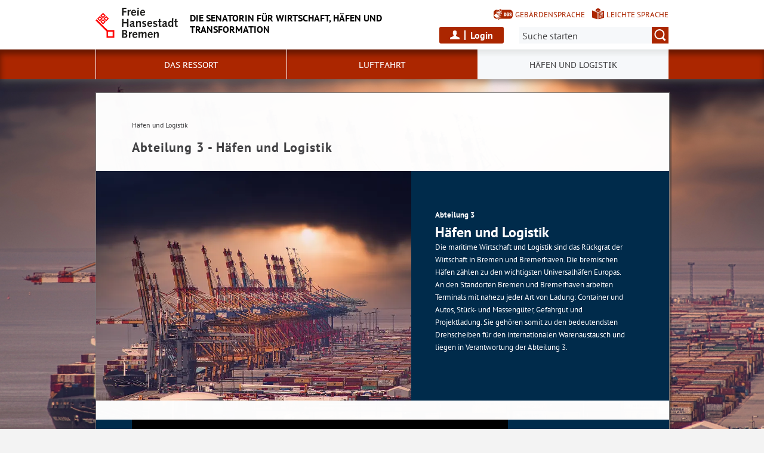

--- FILE ---
content_type: text/html; charset=utf-8
request_url: https://www.haefen.bremen.de/haefen-und-logistik-1471
body_size: 7493
content:
<!doctype html>
<html class="no-js" lang="de">
<head>
    <script src="/static/notSupported/notSupported.js"></script>
            <link rel="canonical" href="https://www.haefen.bremen.de/haefen-und-logistik-1471"/>
    <title>Häfen und Logistik - Die Senatorin für Wirtschaft, Häfen und
Transformation</title>
<meta http-equiv="Content-Type" content="text/html; charset=utf-8">
<meta name="keywords" content="Hafen H&auml;fen Logistik Logistics Ports Port Bremen Bremerhaven Abteilung 3">
<meta name="description" content="Freie Hansestadt Bremen, Senatorin f&uuml;r Wirtschaft, H&auml;fen und Transformation, Abteilung 3 - H&auml;fen und Logitsik">
<meta name="author" content="">
<meta name="viewport" content="width=device-width,initial-scale=1">

<link rel="shortcut icon" href="https://www.haefen.bremen.de/fastmedia/3/favicon.ico">
  
  <noscript>
      <link rel="stylesheet" type="text/css" href="/sixcms/detail.php/template/01_noscript_css_d"/>
  </noscript>
  <link rel="stylesheet" type="text/css" href="/sixcms/detail.php/template/01_css_d?lang=de"/>
  <link rel="stylesheet" type="text/css" href="/static/css/html5/style.css"/>
  <link rel="stylesheet" type="text/css" href="/sixcms/detail.php/template/01_portal_css_d?lang=de"/>

<style> @media screen and (min-width: 58rem) { html {  background-size: cover;  background-position: center;  background-attachment: fixed;  background-repeat: no-repeat;  background-image: url(/fastmedia/117/port-4819261_4-3.jpg);}}@media screen and (min-width: 58rem) and (min-aspect-ratio: 3/2) {  html {    background-image: url(/fastmedia/117/port-4819261_3-2.jpg)  }} @media screen and (min-width: 58rem) and (min-aspect-ratio: 16/9) {  html {    background-image: url(/fastmedia/117/port-4819261_16-9.jpg)  }} </style>

<script src="/sixcms/detail.php/template/00_script_js_d"></script>

</head>


<body class="kogis">
<script>
    document.documentElement.classList.remove("no-js");
    document.documentElement.classList.add("js");
    document.body.classList.remove("no-js");
    document.body.classList.add("js");
</script>

<nav title="Inhaltsbereiche direkt anspringen">
    <ul class="skip-links">
        <li><a id="js_main_nav_workaround" href="#main_nav_anchor">Zur Hauptnavigation</a></li>        <li><a href="#main">Zum Inhalt</a></li>                <li><a href="#footer">Zur Fußzeile</a></li>    </ul>
</nav>

<a href="#main_nav_anchor" aria-label="zur Navigation" class="navbar-toggle" data-toggle="offcanvas" data-target="#myNavmenu" data-canvas="body">
    <span class="sr-only">zur Navigation</span>
    <span class="icon-bar"></span>
    <span class="icon-bar"></span>
    <span class="icon-bar"></span>
</a>
<nav id="myNavmenu" class="navmenu navmenu-default navmenu-fixed-left offcanvas"></nav><!-- Matomo 1.0 -->
<script type="text/javascript">
    var _paq = window._paq = window._paq || [];
    /* tracker methods like "setCustomDimension" should be called before "trackPageView" */
    _paq.push(["setDoNotTrack", true]);
    _paq.push(["disableCookies"]);
    _paq.push(['trackPageView']);
    _paq.push(['enableLinkTracking']);
    (function() {
    var u="https://piwik.bremen.de/";
    _paq.push(['setTrackerUrl', u+'matomo.php']);
    _paq.push(['setSiteId', '79']);
    var d=document, g=d.createElement('script'), s=d.getElementsByTagName('script')[0];
    g.type='text/javascript'; g.async=true; g.src=u+'matomo.js'; s.parentNode.insertBefore(g,s);
    })();
</script>
<noscript><p><img src="https://piwik.bremen.de/matomo.php?idsite=79&rec=1" style="border:0;" alt="" /></p></noscript>
<!-- End Matomo Code --><header class="header">
    <div class="centerframe">
        <div class="info_wrapper">
    <a href="https://www.haefen.bremen.de" title="Zur Startseite">
        <div class="logo_wrapper">
            <img src="https://www.haefen.bremen.de/static/img/html5/bremen_logo_schwarz.svg" width="138" height="51" alt="Freie Hansestadt Bremen"/>
        </div>

        <div class="name">Die Senatorin für Wirtschaft, Häfen und<br />
Transformation</div>

            </a>
</div>        <nav id="extra_lang" aria-label="Sprachvarianten"><a href="https://www.haefen.bremen.de/gebaerdensprache-10100" class="head_dgs2" title="Kurzvorstellung in Geb&auml;rdensprache" aria-label="Kurzvorstellung in Geb&auml;rdensprache">Gebärdensprache</a><a href="https://www.haefen.bremen.de/information-in-leichter-sprache-10108" class="head_easy_language2" title="Kurzvorstellung in Leichter Sprache" aria-label="Kurzvorstellung in Leichter Sprache">Leichte Sprache</a></nav>            <div class="login-wrapper">
        <button id="open-login">Login</button>
                    <form method="post" id="loginform" action="https://www.haefen.bremen.de/anmeldung-1419#main">
                <div>
                    <input type="hidden" name="mode" value="login"/>
                    <input type="hidden" name="send" value="true"/>
                    <input type="hidden" name="token" value="d8fc1cd025cf2842a27430c6074487eb">                    <p>Login-Bereich</p>
                    <div>
                        <label>
                            <span>Zugangsname*</span>
                            <input type="text"
                                   value=""
                                   name="input[profile_username]"
                                   aria-label="Zugangsname"
                                   autocomplete="username"
                            />
                        </label>

                        <label>
                            <span>Passwort*</span>
                            <input type="password" value=""
                                   name="input[profile_password]"
                                   aria-label="Passwort"
                                   autocomplete="current-password"
                            />
                        </label>
                        <button type="submit" value="Anmelden" name="login">
                            Anmelden                        </button>
                        <a href="https://www.haefen.bremen.de/passwort-vergessen-1421">
                            Haben Sie Ihr Passwort vergessen?                        </a>
                    </div>
                </div>
            </form>
        
    </div>
            <form method="get" id="searchform" role="search" action="/sixcms/detail.php">
    <input type="hidden" name="template" value="20_search_d">
    <input type="hidden" name="search[send]" value="true">
    <input type="hidden" name="lang" value="de">
    <button id="open-mobile-search">
        <img alt="Suche öffnen" src="/static/img/html5/lupe_rot.svg"/>
        <img alt="Suche schließen" src="/static/img/html5/lupe_weiss.svg"/>
    </button>
    <label>
        <span>Suche:</span>
        <input type="text" aria-label="Suche:"
               value="" name="search[vt]" id="searchinput"
               placeholder="Suche starten"/>
    </label>
    <button title="Suche starten" id="runsearch" type="submit" value="">
        <img alt="Suche starten" src="/static/img/html5/lupe_weiss.svg"/>
    </button>
</form>
            </div>
    <div class="loginframe centerframe"></div>    <div id="mainNavi">
        <div class="navi">
            <div class="centerframe">
                <div class="logo_wrapper">
                    <a id="navilogo" href=""><img
                                src="/static/img/html5/bremen_logo_weiss.svg"
                                alt="Logo Verwaltung Bremen" width="30" height="11"/></a>
                </div>
                <nav class="megamenu" tabindex="-1" id="navi_main">
                    <noscript>
                        <ol class="accessible-megamenu">
                            <li class="accessible-megamenu-top-nav-item">
                                <span class="topLevel"><a href="#main_nav_anchor">Zur Navigation</a></span>
                            </li>
                            <li class="accessible-megamenu-top-nav-item"><span class="topLevel"><a href="#container">Zum Inhalt</a></span>
                            </li>
                            <li class="accessible-megamenu-top-nav-item"><span class="topLevel"><a href="#footer_cc">Zur Fu&szlig;zeile</a></span>
                            </li>
                        </ol>
                    </noscript>
                </nav>
            </div>
        </div>
    </div>
</header>
<div class="mobile nav">
    <span id="nav_back_label" style="display:none;">zurück</span>
    <span id="nav_navigation_label" style="display:none;">Navigation</span>
    <a href="#" class="head_entity" id="mobile_navigation">Navigation</a>
</div><div class=centerframe>
	<div id="container">

<div class="article" id="main" role="main" tabindex="-1">

<div class="main_article breadcrumb"><div class="hiddentext">Sie sind hier:</div><ul class="breadcrump"><li>Häfen und Logistik</li></ul></div>      </div> <!-- id main - class article-->

		

<div id="kacheln">
    <div class="section"><h1>Abteilung 3 - Häfen und Logistik</h1></div><div class="section">
</div><div class="slider">
    <ul>
                        <li tabindex="0" class="">
            <div>
                <div class="slider-img object-fit ">
                    <img src="/fastmedia/21/thumbnails/port-4819261_1920.jpg.36434.webp"
                        alt="Hafen von Bremerhaven"
                        title="Häfen und Logistik"
                         data-bildnachweis-copyright="Quelle: Pixabay - WorldInMyEyes"   data-bildnachweis-link="https://pixabay.com/de/photos/hafen-kran-container-fracht-wasser-4819261/"   data-bildnachweis-alt="Bildnachweis-Link (Öffnet im neuen Fenster): https://pixabay.com/de/photos/hafen-kran-container-fracht-wasser-4819261/"                      />
                                    </div>
                <div class="slider-content">
                    <p class="subtitle">Abteilung 3</p>                    <h3>Häfen und Logistik</h3>
                    Die maritime Wirtschaft und Logistik sind das Rückgrat der Wirtschaft in Bremen und Bremerhaven. Die bremischen Häfen zählen zu den wichtigsten Universalhäfen Europas.
An den Standorten Bremen und Bremerhaven arbeiten Terminals mit nahezu jeder Art von Ladung: Container und Autos, Stück- und Massengüter, Gefahrgut und Projektladung.
Sie gehören somit zu den bedeutendsten Drehscheiben für den internationalen Warenaustausch und liegen in Verantwortung der Abteilung 3.                                    </div>
            </div>
        </li>
            </ul>
</div>
    <div class="teaser teaser_video teaser_big">
        <div class="teaser_content">
        <div class="teaser_video-text">
            <h3>Highlights aus den bremischen Häfen</h3>            Spektakuläte Bilder aus den Häfen in Bremen und Bremerhaven aus allen Hafenbereichen.        </div>
        <div class="teaser_video-video">
                <span class="videoembed video--full">
<img src="/sixcms/media.php/13/3QpiDMtMqc4_maxresdefault.28304.jpg" alt="">
<iframe id="yt_player_58892" src="/sixcms/detail.php?id=58892&amp;template=20_video_d"
        allow="accelerometer; autoplay; encrypted-media; gyroscope; picture-in-picture" allowfullscreen=""
        width="1280" height="720"
        onload="youtubeIframeLoaded(this)" title="VID: Bremen Ports Youtube Bremerhaven [58892]"></iframe></span>        </div>
    </div>
</div>

    <div class="section">
		
    
    <div class="row">
        					
        
            <div class="col-25">
                                                    <div class="teaser teaser_imgbanner ">
    <a href="https://www.bremenports.de/" title="https://www.bremenports.de/ (Öffnet im neuen Fenster)" class="teaser_imgtext-image ">        <img
        src="/fastmedia/197/thumbnails/bp_logo.JPG.28771.jpg.31363.webp"
        alt="Logo von bremenports"
        title="https://www.bremenports.de/ (Öffnet im neuen Fenster)"
         data-bildnachweis-copyright="bremenports"   data-bildnachweis-link="https://www.bremenports.de/"   data-bildnachweis-alt="Bildnachweis-Link (Öffnet im neuen Fenster): https://www.bremenports.de/"      /></a>    </div>
                                            </div>
            
            <div class="col-25">
                                                    <div class="teaser teaser_imgbanner ">
    <a href="http://www.blg-logistics.com" title="http://www.blg-logistics.com (Öffnet im neuen Fenster)" class="teaser_imgtext-image ">        <img
        src="/sixcms/media.php/197/thumbnails/Kein%20Titel%20%28600%20x%20200%20px%29.png.31362.webp"
        alt="Logo von BLG Logistics"
        title="http://www.blg-logistics.com (Öffnet im neuen Fenster)"
         data-bildnachweis-copyright="BLG Logistics"        /></a>    </div>
                                            </div>
                    
        
            <div class="col-25">
                                                    <div class="teaser teaser_imgbanner ">
    <a href="https://www.fbg-bremerhaven.de/portal/de/start/" title="https://www.fbg-bremerhaven.de/portal/de/start/ (Öffnet im neuen Fenster)" class="teaser_imgtext-image ">        <img
        src="/fastmedia/197/thumbnails/FBG4.png.31358.webp"
        alt="Logo der FBG Bremerhaven "
        title="https://www.fbg-bremerhaven.de/portal/de/start/ (Öffnet im neuen Fenster)"
         data-bildnachweis-copyright="FBG Bremerhaven"        /></a>    </div>
                                            </div>
            
            <div class="col-25">
                                                    <div class="teaser teaser_imgbanner ">
    <a href="https://www.bis-bremerhaven.de/de/" title="https://www.bis-bremerhaven.de/de/ (Öffnet im neuen Fenster)" class="teaser_imgtext-image ">        <img
        src="/sixcms/media.php/197/thumbnails/BIS%20Logo%28600%20x%20200%20px%29.png.31353.webp"
        alt="Logo Bremerhavener Gesellschaft für Investitionsförderung und Stadtentwicklung mbH bis"
        title="https://www.bis-bremerhaven.de/de/ (Öffnet im neuen Fenster)"
         data-bildnachweis-copyright="Bremerhavener Gesellschaft für Investitionsförderung und Stadtentwicklung mbH bis"        /></a>    </div>
                                            </div>
                                        	</div>
</div>
<div class="section">
	<h2>Aktuelle Projekte</h2>	
    
    <div class="row">
        					
                <div class="col-50 col-Tablet-100">
                    <div class="height-single">
                <div class="teaser teaser_imgtext ">
        <div class="teaser_imgtext-text">
                            <h3><a href="https://www.bremenports.de/hek2035"  target="_blank" title="https://www.bremenports.de/hek2035 (Öffnet im neuen Fenster)">Hafenentwicklungskonzept 2035</a></h3>
                        Das neue Hafenentwicklungskonzept 2035 stärkt Bremens Häfen und betont ihre Schlüsselrolle für Deutschland und Europa.                            <a href="https://www.bremenports.de/hek2035"  target="_blank" class="direct" title="https://www.bremenports.de/hek2035 (Öffnet im neuen Fenster)" aria-hidden="true" tabindex="-1">WEITER</a>
                    </div>
                                                <a href="https://www.bremenports.de/hek2035"  target="_blank"                   aria-hidden="true"
                   class="teaser_imgtext-image "
                   title="https://www.bremenports.de/hek2035 (Öffnet im neuen Fenster)"
                   tabindex="-1"
                ><img src="/sixcms/media.php/18/thumbnails/Smartport.png.32055.webp"
                    alt="Einlaufen Schiff in Bremerhaven"
                    title="https://www.bremenports.de/hek2035 (Öffnet im neuen Fenster)"
                        /></a>
                                                </div>
    </div>                                    </div>
                
                <div class="col-50 col-Tablet-100">
                    <div class="height-single">
                <div class="teaser teaser_imgtext ">
        <div class="teaser_imgtext-text">
                            <h3><a href="https://www.bremenports.de/innovation"  target="_blank" title="https://www.bremenports.de/innovation (Öffnet im neuen Fenster)">Die Smartport Strategie</a></h3>
                        Die Smartport Strategie zielt darauf ab, Bremens Häfen zu digitalisieren, nachhaltiger und effizienter zu machen.                            <a href="https://www.bremenports.de/innovation"  target="_blank" class="direct" title="https://www.bremenports.de/innovation (Öffnet im neuen Fenster)" aria-hidden="true" tabindex="-1">WEITER</a>
                    </div>
                                                <a href="https://www.bremenports.de/innovation"  target="_blank"                   aria-hidden="true"
                   class="teaser_imgtext-image "
                   title="https://www.bremenports.de/innovation (Öffnet im neuen Fenster)"
                   tabindex="-1"
                ><img src="/sixcms/media.php/18/thumbnails/Smartport.28977.png.31724.webp"
                    alt="Senatorin Kristina Vogt im Hafen"
                    title="https://www.bremenports.de/innovation (Öffnet im neuen Fenster)"
                     data-bildnachweis-copyright="SWHT"     /></a>
                                                </div>
    </div>                                    </div>
                                    	</div>
</div>
<div class="section">
	<h2>Die Häfenabteilung</h2>	
    
    <div class="row">
        					
                <div class="col-50 col-Tablet-100">
                    <div class="height-single">
                <div class="teaser teaser_imgtext ">
        <div class="teaser_imgtext-text">
                            <h3><a href="/sixcms/detail.php?gsid=bremen109_2016.c.9916.de"  title="Zur Inhaltsseite: Hafen- und Logistikstandort Bremen/Bremerhaven">Hafenwirtschaft, -infrastruktur und Schiffahrt</a></h3>
                        Die bremischen Häfen sind entscheidend für Bremens Wirtschaft, prägen das kleinste Bundesland und werden von der Senator...                            <a href="/sixcms/detail.php?gsid=bremen109_2016.c.9916.de"  class="more" title="Zur Inhaltsseite: Hafen- und Logistikstandort Bremen/Bremerhaven" aria-hidden="true" tabindex="-1">WEITER</a>
                    </div>
                                                <a href="/sixcms/detail.php?gsid=bremen109_2016.c.9916.de"                    aria-hidden="true"
                   class="teaser_imgtext-image "
                   title="Zur Inhaltsseite: Hafen- und Logistikstandort Bremen/Bremerhaven"
                   tabindex="-1"
                ><img src="/sixcms/media.php/18/thumbnails/Hafenwirtschaft.png.31722.webp"
                    alt="Der Hafen in Bremerhaven bei Dämmerung"
                    title="Zur Inhaltsseite: Hafen- und Logistikstandort Bremen/Bremerhaven"
                        /></a>
                                                </div>
    </div>                                    </div>
                
                <div class="col-50 col-Tablet-100">
                    <div class="height-single">
                <div class="teaser teaser_imgtext ">
        <div class="teaser_imgtext-text">
                            <h3><a href="/sixcms/detail.php?gsid=bremen109_2016.c.9920.de"  title="Zur Inhaltsseite: Rechtsgrundlagen">Rechtsgrundlagen</a></h3>
                        Der Senatorin für Wirtschaft, Häfen und Transformation obliegt die Aufgabe, die rechtlichen Bedingungen im Rahmen ihrer ...                            <a href="/sixcms/detail.php?gsid=bremen109_2016.c.9920.de"  class="more" title="Zur Inhaltsseite: Rechtsgrundlagen" aria-hidden="true" tabindex="-1">WEITER</a>
                    </div>
                                                <a href="/sixcms/detail.php?gsid=bremen109_2016.c.9920.de"                    aria-hidden="true"
                   class="teaser_imgtext-image "
                   title="Zur Inhaltsseite: Rechtsgrundlagen"
                   tabindex="-1"
                ><img src="/sixcms/media.php/18/thumbnails/Hafenordnung.png.32193.webp"
                    alt="Symbolbild mit dem Paragraphenzeichen"
                    title="Zur Inhaltsseite: Rechtsgrundlagen"
                        /></a>
                                                </div>
    </div>                                    </div>
                                    	</div>
</div>
<div class="section">
		
    
    <div class="row">
        					
                <div class="col-50 col-Tablet-100">
                    <div class="height-single">
                <div class="teaser teaser_imgtext ">
        <div class="teaser_imgtext-text">
                            <h3><a href="/sixcms/detail.php?gsid=bremen109_2016.c.9924.de"  title="Zur Inhaltsseite: Umwelt- und Klimaangelegenheiten">Umwelt- und Klimaangelegenheiten</a></h3>
                        Koordination von Umwelt- und Klimafragen, um wirtschaftliche und ökologische Interessen zu vereinen, inkl. EU-Hafenkoope...                            <a href="/sixcms/detail.php?gsid=bremen109_2016.c.9924.de"  class="more" title="Zur Inhaltsseite: Umwelt- und Klimaangelegenheiten" aria-hidden="true" tabindex="-1">WEITER</a>
                    </div>
                                                <a href="/sixcms/detail.php?gsid=bremen109_2016.c.9924.de"                    aria-hidden="true"
                   class="teaser_imgtext-image "
                   title="Zur Inhaltsseite: Umwelt- und Klimaangelegenheiten"
                   tabindex="-1"
                ><img src="/sixcms/media.php/18/thumbnails/Umwelt.png.32241.webp"
                    alt="Symbolbild - Fliegende Enten "
                    title="Zur Inhaltsseite: Umwelt- und Klimaangelegenheiten"
                     data-bildnachweis-copyright="bremenports"     /></a>
                                                </div>
    </div>                                    </div>
                
                <div class="col-50 col-Tablet-100">
                    <div class="height-single">
                <div class="teaser teaser_imgtext ">
        <div class="teaser_imgtext-text">
                            <h3><a href="/sixcms/detail.php?gsid=bremen109_2016.c.11168.de"  title="Zur Inhaltsseite: Maritime Wirtschaft und Logistik">Maritime Wirtschaft und Logistik</a></h3>
                        Mit etwa 1.800 Unternehmen und 41.000 direkt Beschäftigten generiert die maritime Wirtschaft ca. 8 Milliarden Euro Umsat...                            <a href="/sixcms/detail.php?gsid=bremen109_2016.c.11168.de"  class="more" title="Zur Inhaltsseite: Maritime Wirtschaft und Logistik" aria-hidden="true" tabindex="-1">WEITER</a>
                    </div>
                                                <a href="/sixcms/detail.php?gsid=bremen109_2016.c.11168.de"                    aria-hidden="true"
                   class="teaser_imgtext-image "
                   title="Zur Inhaltsseite: Maritime Wirtschaft und Logistik"
                   tabindex="-1"
                ><img src="/sixcms/media.php/18/thumbnails/MaritimeWirtschaft.png.32162.webp"
                    alt="Hafenkräne in Bremerhaven"
                    title="Zur Inhaltsseite: Maritime Wirtschaft und Logistik"
                        /></a>
                                                </div>
    </div>                                    </div>
                                    	</div>
</div>
</div>
</div> <!-- (container) -->

</div> <!-- (centerframe) -->
    <div id="photographer">
        <a href='https://pixabay.com/de/photos/hafen-kran-container-fracht-wasser-4819261/' target='_blank'>        Bremerhaven Containerterminal &middot;         WorldInMyEyes        </a>  </div>
<!-- Navigation is inside footer because of noscript fallback! -->
<div id="main_nav_anchor"><h2>Navigation:</h2><div class="navi">
    <div class="centerframe">
        <nav class="megamenu">
            <ol class="firstlevelcount3"><li class="accessible-megamenu-top-nav-item hasChildren"><span class="topLevel"><a href="https://www.haefen.bremen.de/das-ressort-10021">Das Ressort</a></span><div class="cols-3 accessible-megamenu-panel"><ol><li class="accessible-megamenu-panel-group hasChildren"><span class="secondLevel"><a href="https://www.haefen.bremen.de/senatorin-kristina-vogt-9770">Senatorin Kristina Vogt</a></span><ul><li><a href="https://www.haefen.bremen.de/presse-und-oeffentlichkeitsarbeit-9789">Presse- und Öffentlichkeitsarbeit</a></li><li><a href="https://www.haefen.bremen.de/senatorinnenbuero-59035">Senatorinnenbüro</a></li></ul>
</li><li class="accessible-megamenu-panel-group"><span class="secondLevel"><a href="https://www.haefen.bremen.de/staatsrat-kai-stuehrenberg-13396">Staatsrat Kai Stührenberg</a></span></li><li class="accessible-megamenu-panel-group"><span class="secondLevel"><a href="https://www.haefen.bremen.de/staatsraetin-maike-frese-59669">Staatsrätin Maike Frese</a></span></li><li class="accessible-megamenu-panel-group"><span class="secondLevel"><a href="https://www.haefen.bremen.de/beteiligungen-und-aemter-9777">Beteiligungen und Ämter</a></span></li><li class="accessible-megamenu-panel-group"><span class="secondLevel"><a href="https://www.haefen.bremen.de/kontakt-9779">Kontakt</a></span></li><li class="accessible-megamenu-panel-group"><span class="secondLevel"><a href="https://www.haefen.bremen.de/stellenausschreibungen-49775">Stellenausschreibungen</a></span></li><li class="accessible-megamenu-panel-group"><span class="secondLevel"><a href="https://www.haefen.bremen.de/informationen-51562">Informationen</a></span></li><li class="accessible-megamenu-panel-group"><span class="secondLevel"><a href="https://www.haefen.bremen.de/abteilung-z-zentrale-dienste-ressortstrategie-59392">Abteilung Z – Zentrale Dienste, Ressortstrategie</a></span></li></ol></div></li>
<li class="accessible-megamenu-top-nav-item hasChildren"><span class="topLevel"><a href="https://www.haefen.bremen.de/luftfahrt-1473">Luftfahrt</a></span><div class="cols-3 accessible-megamenu-panel"><ol><li class="accessible-megamenu-panel-group hasChildren"><span class="secondLevel"><a href="https://www.haefen.bremen.de/news-16216">News</a></span><ul><li><a href="https://www.haefen.bremen.de/newsletter-abonnieren-16218">Newsletter abonnieren</a></li><li><a href="https://www.haefen.bremen.de/newsletter-abbestellen-16222">Newsletter abbestellen</a></li><li><a href="https://www.haefen.bremen.de/news-archiv-16224">News-Archiv</a></li></ul>
</li><li class="accessible-megamenu-panel-group hasChildren"><span class="secondLevel"><a href="https://www.haefen.bremen.de/pilotinnen-und-piloten-23870">Pilotinnen und Piloten</a></span><ul><li><a href="https://www.haefen.bremen.de/flugschueler-25070">Flugschüler</a></li><li><a href="https://www.haefen.bremen.de/dienstleistungen-zur-pilotenlizenz-24376">Dienstleistungen zur Pilotenlizenz</a></li></ul>
</li><li class="accessible-megamenu-panel-group hasChildren"><span class="secondLevel"><a href="https://www.haefen.bremen.de/ausbildungsorganisationen-56838">Ausbildungsorganisationen</a></span><ul><li><a href="https://www.haefen.bremen.de/bewerbermanagement-56851">Bewerbermanagement</a></li></ul>
</li><li class="accessible-megamenu-panel-group hasChildren"><span class="secondLevel"><a href="https://www.haefen.bremen.de/flugbetrieb-23888">Flugbetrieb</a></span><ul><li><a href="https://www.haefen.bremen.de/aussenlandung-oder-aussenstart-24353">Außenlandung oder Außenstart</a></li><li><a href="https://www.haefen.bremen.de/unterschreitung-mindesthoehe-24355">Unterschreitung Mindesthöhe</a></li><li><a href="https://www.haefen.bremen.de/betriebsvorschriften-teil-nco-53937">Betriebsvorschriften Teil - NCO</a></li></ul>
</li><li class="accessible-megamenu-panel-group hasChildren"><span class="secondLevel"><a href="https://www.haefen.bremen.de/unbemannte-luftfahrzeuge-drohnen-55624">Unbemannte Luftfahrzeuge (Drohnen)</a></span><ul><li><a href="https://www.haefen.bremen.de/offene-kategorie-55604">Offene Kategorie</a></li><li><a href="https://www.haefen.bremen.de/spezielle-kategorie-55644">Spezielle Kategorie</a></li><li><a href="https://www.haefen.bremen.de/geozonen-luftvo-56209">Geozonen (LuftVO)</a></li><li><a href="https://www.haefen.bremen.de/flugplanung-und-kontakte-55664">Flugplanung und Kontakte</a></li><li><a href="https://www.haefen.bremen.de/faqs-haeufig-gestellte-fragen-55682">FAQs Häufig gestellte Fragen</a></li></ul>
</li><li class="accessible-megamenu-panel-group hasChildren"><span class="secondLevel"><a href="https://www.haefen.bremen.de/ballone-feuerwerk-skybeamer-unbemannte-freiballone-23889">Ballone - Feuerwerk - Skybeamer - Unbemannte Freiballone</a></span><ul><li><a href="https://www.haefen.bremen.de/kinderballone-24262">Kinderballone</a></li><li><a href="https://www.haefen.bremen.de/feuerwerke-24263">Feuerwerke</a></li><li><a href="https://www.haefen.bremen.de/unbemannte-freiballone-57790">Unbemannte Freiballone</a></li></ul>
</li><li class="accessible-megamenu-panel-group hasChildren"><span class="secondLevel"><a href="https://www.haefen.bremen.de/luftfahrthindernisse-23884">Luftfahrthindernisse</a></span><ul><li><a href="https://www.haefen.bremen.de/luftfahrthindernis-errichten-24187">Luftfahrthindernis errichten</a></li></ul>
</li><li class="accessible-megamenu-panel-group hasChildren"><span class="secondLevel"><a href="https://www.haefen.bremen.de/flughafen-bremen-9933">Flughafen Bremen</a></span><ul><li><a href="https://www.haefen.bremen.de/umweltinformationen-10874">Umweltinformationen</a></li><li><a href="https://www.haefen.bremen.de/laermschutzbereich-schallschutz-10875">Lärmschutzbereich (Schallschutz)</a></li></ul>
</li><li class="accessible-megamenu-panel-group"><span class="secondLevel"><a href="https://www.haefen.bremen.de/hubschrauber-sonderlandeplaetze-49229">Hubschrauber-Sonderlandeplätze</a></span></li><li class="accessible-megamenu-panel-group"><span class="secondLevel"><a href="https://www.haefen.bremen.de/fluglaermkommission-10170">Fluglärmkommission</a></span></li><li class="accessible-megamenu-panel-group"><span class="secondLevel"><a href="https://www.haefen.bremen.de/bekanntmachungen-15436">Bekanntmachungen</a></span></li><li class="accessible-megamenu-panel-group"><span class="secondLevel"><a href="https://www.haefen.bremen.de/rechtsgrundlagen-9937">Rechtsgrundlagen</a></span></li><li class="accessible-megamenu-panel-group"><span class="secondLevel"><a href="https://www.haefen.bremen.de/ordnungswidrigkeiten-57577">Ordnungswidrigkeiten</a></span></li><li class="accessible-megamenu-panel-group"><span class="secondLevel"><a href="https://www.haefen.bremen.de/formulare-und-publikationen-56333">Formulare und Publikationen</a></span></li><li class="accessible-megamenu-panel-group"><span class="secondLevel"><a href="https://www.haefen.bremen.de/kontakt-23902">Kontakt</a></span></li><li class="accessible-megamenu-panel-group"><span class="secondLevel"><a href="https://www.haefen.bremen.de/luftaufsicht-58493">Luftaufsicht</a></span></li></ol></div></li>
<li class="accessible-megamenu-top-nav-item hasChildren active"><span class="topLevel"><a href="https://www.haefen.bremen.de/haefen-und-logistik-1471" aria-current="page">Häfen und Logistik</a></span><div class="cols-3 accessible-megamenu-panel"><ol><li class="accessible-megamenu-panel-group hasChildren"><span class="secondLevel"><a href="https://www.haefen.bremen.de/hafen-und-logistikstandort-bremen-bremerhaven-9916">Hafen- und Logistikstandort Bremen/Bremerhaven</a></span><ul><li><a href="https://www.haefen.bremen.de/haefen-9921">Häfen</a></li><li><a href="https://www.haefen.bremen.de/schifffahrt-9922">Schifffahrt</a></li><li><a href="https://www.haefen.bremen.de/hafeneisenbahn-9923">Hafeneisenbahn</a></li><li><a href="https://www.haefen.bremen.de/umwelt-und-klimaangelegenheiten-9924">Umwelt- und Klimaangelegenheiten</a></li><li><a href="https://www.haefen.bremen.de/hochwasserschutz-9925">Hochwasserschutz</a></li><li><a href="https://www.haefen.bremen.de/gefahrgutbefoerderung-9926">Gefahrgutbeförderung</a></li></ul>
</li><li class="accessible-megamenu-panel-group"><span class="secondLevel"><a href="https://www.haefen.bremen.de/foerderung-9917">Förderung</a></span></li><li class="accessible-megamenu-panel-group"><span class="secondLevel"><a href="https://www.haefen.bremen.de/verbaende-und-interessengruppen-9918">Verbände und Interessengruppen</a></span></li><li class="accessible-megamenu-panel-group"><span class="secondLevel"><a href="https://www.haefen.bremen.de/fachprogramme-9919">Fachprogramme</a></span></li><li class="accessible-megamenu-panel-group hasChildren"><span class="secondLevel"><a href="https://www.haefen.bremen.de/rechtsgrundlagen-9920">Rechtsgrundlagen</a></span><ul><li><a href="https://www.haefen.bremen.de/hafenrecht-9927">Hafenrecht</a></li><li><a href="https://www.haefen.bremen.de/hafensicherheitsrecht-9928">Hafensicherheitsrecht</a></li><li><a href="https://www.haefen.bremen.de/schiffahrtsrecht-9929">Schiffahrtsrecht</a></li><li><a href="https://www.haefen.bremen.de/fischereirecht-9931">Fischereirecht</a></li><li><a href="https://www.haefen.bremen.de/gefahrgutbefoerderungsrecht-9932">Gefahrgutbeförderungsrecht</a></li><li><a href="https://www.haefen.bremen.de/unbedenklichkeitsbescheinigung-60270">Unbedenklichkeitsbescheinigung</a></li></ul>
</li><li class="accessible-megamenu-panel-group hasChildren"><span class="secondLevel"><a href="https://www.haefen.bremen.de/maritime-wirtschaft-und-logistik-11168">Maritime Wirtschaft und Logistik</a></span><ul><li><a href="https://www.haefen.bremen.de/windenergie-11169">Windenergie</a></li></ul>
</li><li class="accessible-megamenu-panel-group"><span class="secondLevel"><a href="https://www.haefen.bremen.de/bekanntmachungen-60523">Bekanntmachungen</a></span></li></ol></div></li>
</ol>        </nav>
    </div>
</div>
</div>
<footer id="footer" tabindex="-1" class=" has_imagecredits">

    <div id="footer_cc"><div class="container"><div class="inner"><p><span>Sofern nicht <a href="https://www.haefen.bremen.de/impressum-1478">anders angegeben</a>, stehen die Inhalte dieser Seite unter der Lizenz</span><img title="&quot;Creative Commons Nicht-Kommerziell Keine Bearbeitung&quot;" alt="&quot;Creative Commons Nicht-Kommerziell Keine Bearbeitung&quot;" src="/sixcms/media.php/138/cc-by-nc-nd.png" /></p><div class="clearfix"></div></div></div></div>    <div class="footer_wrapper footer_wrapper_imagecredits t_05_html5_content_fussnavi_einstieg_d">
    <div class="container">
        <nav aria-label="Fußnavigation">
            <ul id="footer_links">
                <li><a href="https://www.haefen.bremen.de">Startseite</a></li>                
<li><a href="https://www.haefen.bremen.de/barrierefreiheit-55278">Barrierefreiheit</a></li>

<li><a href="https://www.haefen.bremen.de/datenschutzerklaerung-3679">Datenschutzerklärung</a></li>

<li><a href="https://www.haefen.bremen.de/impressum-1478">Impressum</a></li>

<li><a href="https://www.haefen.bremen.de/inhaltsuebersicht-1479">Inhaltsübersicht</a></li>
            </ul>
        </nav>
        <a id="js-totop" class="totop totop--hidden" href="#top" aria-hidden="true" tabindex="-1" title="nach oben">
            <img height="50" width="50" src="/static/img/html5/fussnavi_icon.svg" alt="" />
        </a>
        <div class="clearfix"></div>
        <div class="footer_imagecredits"><span class="bildnachweis_label">Bildnachweise:</span> <span class="bildnachweis_entry"><a href="https://pixabay.com/de/photos/hafen-kran-container-fracht-wasser-4819261/" class="direct" target="_blank" title="Bildnachweis-Link (Öffnet im neuen Fenster): https://pixabay.com/de/photos/hafen-kran-container-fracht-wasser-4819261/" >Quelle: Pixabay - WorldInMyEyes</a>, </span> <span class="bildnachweis_entry"><a href="https://www.bremenports.de/" class="direct" target="_blank" title="Bildnachweis-Link (Öffnet im neuen Fenster): https://www.bremenports.de/" >bremenports</a>, </span> <span class="bildnachweis_entry">BLG Logistics, </span> <span class="bildnachweis_entry">FBG Bremerhaven, </span> <span class="bildnachweis_entry">Bremerhavener Gesellschaft für Investitionsförderung und Stadtentwicklung mbH bis, </span> <span class="bildnachweis_entry">SWHT, </span> <span class="bildnachweis_entry">bremenports</span></div>    </div>
</div></footer>

</body>
</html>

--- FILE ---
content_type: text/html; charset=utf-8
request_url: https://www.haefen.bremen.de/sixcms/detail.php?id=58892&template=20_video_d
body_size: 1215
content:
<!doctype html>
<html lang="de">
<head>
    <title>Video Vorschaltseite</title>
    <meta http-equiv="Content-Type" content="text/html; charset=utf-8">
    <meta name="viewport" content="width=device-width,initial-scale=1">
    <link rel="stylesheet" type="text/css"
          href="/sixcms/detail.php/template/01_css_d?lang=de"/>
    <link rel="stylesheet" type="text/css" href="/static/css/html5/style.css"/>
    <style>
		html, body {
			overflow: hidden;
		}

		body {
			margin: 0;
			padding: 0;
			font-family: "PTSansRegular", Arial, Helvetica, sans-serif;
			color: #000000;
			font-size: 1rem;
			background: url("/sixcms/media.php/13/3QpiDMtMqc4_maxresdefault.28304.jpg") no-repeat;
			background-size: cover;
		}

		div#main {
			position: fixed;
			width: auto;
			left: 3em;
			right: 3em;
			top: 3em;
			margin: 0;
			bottom: 3em;
			padding: 1em;
			border: 1px solid #ab2600;
			background: rgba(255, 255, 255, 0.9);
			overflow: auto;

			scrollbar-base-color: #f6f8fa;
			scrollbar-face-color: #085488;
			scrollbar-3dlight-color: #f6f8fa;
			scrollbar-highlight-color: #f6f8fa;
			scrollbar-track-color: #f6f8fa;
			scrollbar-arrow-color: #085488;
			scrollbar-shadow-color: #f6f8fa;
			scrollbar-dark-shadow-color: #f6f8fa;

			scrollbar-color: #085488 #f6f8fa;
			scrollbar-width: thin;
		}

		div#main::-webkit-scrollbar {
			width: 0.5rem;
			background-color: transparent;
		}

		div#main::-webkit-scrollbar-track {
			background-color: #f6f8fa;
		}

		div#main::-webkit-scrollbar-thumb {
			background-color: #085488;
		}


		@media screen and (max-width: 34rem) {
			body {
				font-size: 0.875rem;
			}

			div#main {
				left: 1em;
				right: 1em;
				top: 1em;
				bottom: 1em;
				padding: 0.5em;
			}
		}

		@media screen and (min-width: 34rem) and (max-width: 38rem) {
			body {
				font-size: 0.875rem;
			}

			div#main {
				left: 2em;
				right: 2em;
				top: 2em;
				bottom: 2em;
				padding: 0.75em;
			}
		}

		@media screen and (min-width: 42rem) {
			div#main {
				left: 5em;
				right: 5em;
				top: 4em;
				bottom: 4em;
			}
		}

		h1 {
			font-size: 1.25em;
			margin: 0 0 0.5rem 0;
			padding: 0;
		}

		#main .main_article {
			margin: 0;
			padding: 0;
		}

		#main .main_article p {
			margin: 0 0 0.5em 0;
			padding: 0;
		}

		#main .main_article form {
			float: right;
			margin: 0 0 0 2em;
			padding: 0;
			background: none;
		}

		#main .main_article form label {
			float: left;
			font-weight: normal;
		}

		#main .main_article button[type="submit"],
		#main .main_article a.btn {
			margin: 0;
			float: right;
		}
    </style>
</head>
<body>
<div id="main">
    <div class="main_article">
        <h1>Aktivierung erforderlich</h1>
        <p>Mit einem Klick auf dieses Vorschaubild willigen Sie ein, dass Inhalte von Google (USA) nachgeladen werden. Hierdurch erhält Google (USA) die Information, dass Sie unsere Seite aufgerufen haben sowie die in diesem Rahmen technisch erforderlichen Daten. Wir haben auf die weitere Datenverarbeitung durch Google keinen Einfluss. Bitte beachten Sie, dass in Bezug auf Google (USA) kein angemessenes Datenschutzniveau vorliegt.</p>
        <form action="/sixcms/detail.php?id=58892&template=20_video_d" method="post">
            <input type="hidden" name="view" value="1">
                        <button type="submit">zum Video</button>
        </form>
        <a target="_top"
           href="/sixcms/detail.php?gsid=bremen59.c.3679.de"
           class="more">Weitere Informationen / Datenschutz</a>
    </div>
</div>
</body>
</html>

--- FILE ---
content_type: image/svg+xml
request_url: https://www.haefen.bremen.de/static/img/html5/Pfeil_rechts_dkblau.svg
body_size: 392
content:
<?xml version="1.0" encoding="utf-8"?>
<!-- Generator: Adobe Illustrator 19.2.1, SVG Export Plug-In . SVG Version: 6.00 Build 0)  -->
<svg version="1.1" id="Ebene_1" xmlns="http://www.w3.org/2000/svg" xmlns:xlink="http://www.w3.org/1999/xlink" x="0px" y="0px"
	 viewBox="0 0 28.6 19.8" style="enable-background:new 0 0 28.6 19.8;" xml:space="preserve">
<style type="text/css">
	.st0{fill:#162C48;}
</style>
<g>
	<path class="st0" d="M0,11.9h21L13,19.8h5.6l9.9-9.9L18.6,0H13L21,7.9H0V11.9z"/>
</g>
</svg>


--- FILE ---
content_type: image/svg+xml
request_url: https://www.haefen.bremen.de/static/img/html5/User_weiss.svg
body_size: 1678
content:
<?xml version="1.0" encoding="utf-8"?>
<!-- Generator: Adobe Illustrator 21.1.0, SVG Export Plug-In . SVG Version: 6.00 Build 0)  -->
<svg version="1.1"
	 id="svg2" xmlns:cc="http://creativecommons.org/ns#" xmlns:dc="http://purl.org/dc/elements/1.1/" xmlns:inkscape="http://www.inkscape.org/namespaces/inkscape" xmlns:rdf="http://www.w3.org/1999/02/22-rdf-syntax-ns#" xmlns:svg="http://www.w3.org/2000/svg"
	 xmlns="http://www.w3.org/2000/svg" xmlns:xlink="http://www.w3.org/1999/xlink" x="0px" y="0px" viewBox="0 0 522.7 489"
	 style="enable-background:new 0 0 522.7 489;" xml:space="preserve">
<style type="text/css">
	.st0{fill:#FFFFFF;}
</style>
<g id="g10" transform="matrix(1.25,0,0,-1.25,0,616.3125)">
	<g id="g12" transform="scale(0.1,0.1)">
		<path id="path14" inkscape:connector-curvature="0" class="st0" d="M2829,4541.8c35.3-142.1,38.8-153.9,35.5-299.8
			c-1.3-56.2-33.6-316.2-24.8-395.9c7.2-65.8,23.6-71,49.6-125.2c45.2-94.3,30.1-224.4,12.7-319.5c-9.5-52-29.5-126.1-60-168.6
			c-33.6-46.8-100.8-47.2-130.5-101.8c-42.8-78.7-18.6-189-45.6-274c-30.6-96.3-108.7-103.1-114.6-229.1
			c38.3-5.4,76.5-10.9,114.6-16.3c38.3-81.5,108.5-245.3,180.1-294.6c60-16.4,120-32.7,180-49.1c210.3-86.2,444-189.4,654.8-278.3
			c191.9-81,421.7-109.8,491.1-311c0-136.6,12.9-459.3,9.4-638.4H0.6c-3.5,179,9.4,501.8,9.4,638.4c69.4,201.2,299.1,230,491.1,311
			c210.8,88.8,444.4,192,654.7,278.3c60,16.3,120.1,32.7,180,49.1c71.6,49.3,141.8,213.2,180.1,294.6l85.2,20.7
			c-19.4,107.6-86,115.9-113.7,192.1c-10.9,114.5-21.8,229.1-32.7,343.7c0.5-5.4-78.4,14.4-88.7,20.8
			c-111.2,69.7-113.4,352.6-124.1,470.2c-4.9,53.8,69.9,97.9,49.1,196.5c-121.8,577.3,52.7,847.5,328.6,937.1
			c191.5,77.6,549.1,221.5,882.6,16.4l82.8-76.7l133.9-23.1C2786.1,4670.5,2829,4541.8,2829,4541.8"/>
	</g>
</g>
</svg>
